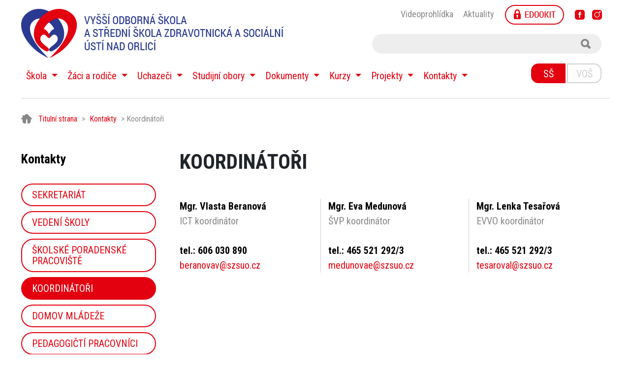

--- FILE ---
content_type: text/html; charset=utf-8
request_url: https://szsuo.cz/kontakty-hlavni/koordinatori
body_size: 7074
content:

<!DOCTYPE html>
<html xmlns="http://www.w3.org/1999/xhtml"
      xmlns:jdoc="http://www.w3.org/2001/XMLSchema"
      xml:lang="cs-cz"
      lang="cs-cz"
      dir="ltr">
<head>
	<base href="https://szsuo.cz/kontakty-hlavni/koordinatori" />
	<meta http-equiv="content-type" content="text/html; charset=utf-8" />
	<meta name="keywords" content="Škola, zdravotnická, sociální, střední, Ústí nad Orlicí, szsuo, skola" />
	<meta name="author" content="Střední škola zdravotnická a sociální, Ústí nad Orlicí" />
	<meta name="description" content="Střední škola zdravotnická a sociální, Ústí nad Orlicí. Obor zdravotnický asistent a obor sociální činnost" />
	<meta name="generator" content="OG Soft s.r.o." />
	<title>Vyšší odborná škola a střední škola zdravotnická a sociální Ústí nad Orlicí - Koordinátoři</title>
	<link href="/templates/favourite/favicon.ico" rel="shortcut icon" type="image/vnd.microsoft.icon" />
	<link href="/media/system/css/modal.css?15ef3b19d3e6185761e0b7a066079e15" rel="stylesheet" type="text/css" />
	<link href="/media/com_attachments/css/attachments_hide.css" rel="stylesheet" type="text/css" />
	<link href="/media/com_attachments/css/attachments_list.css" rel="stylesheet" type="text/css" />
	<link href="/media/plg_system_jcemediabox/css/jcemediabox.min.css?2c837ab2c7cadbdc35b5bd7115e9eff1" rel="stylesheet" type="text/css" />

	<meta name="viewport" content="width=device-width, initial-scale=1, maximum-scale=1">
    <meta name="robots" content="index, follow">
    <meta name="author" content="Vyšší odborná škola a střední škola zdravotnická a sociální Ústí nad Orlicí" />
    <meta charset="utf-8">
    <link rel="preconnect" href="https://fonts.gstatic.com">
    <link href="https://fonts.googleapis.com/css2?family=Roboto+Condensed:ital,wght@0,400;0,700;1,400&display=swap" rel="stylesheet">
    <link href="/templates/favourite/assets/css/bootstrap.min.css" rel="stylesheet">
    <link href="/templates/favourite/assets/css/styles.css?v=2.01" rel="stylesheet">
    <link href="/templates/favourite/assets/css/ekko-lightbox.css" rel="stylesheet">   
	</style>


	<script type="text/javascript">  (function(i,s,o,g,r,a,m){i['GoogleAnalyticsObject']=r;i[r]=i[r]||function(){
  (i[r].q=i[r].q||[]).push(arguments)},i[r].l=1*new Date();a=s.createElement(o),
  m=s.getElementsByTagName(o)[0];a.async=1;a.src=g;m.parentNode.insertBefore(a,m)
  })(window,document,'script','//www.google-analytics.com/analytics.js','ga');

  ga('create', 'UA-61704522-1', 'auto');
  ga('send', 'pageview');

</script>    <script async src="https://cse.google.com/cse.js?cx=5edfbde41ecb139e3"></script>
</head>

<body class="ss">

<nav id="mobile-menu" class="navbar navbar-expand-lg navbar-light">
    <div class="navbar-content">
        <a class="navbar-brand" href="/"><img src="/templates/favourite/images/logo.png" alt="" /></a>
        <button class="navbar-toggler" type="button" data-toggle="collapse" data-target="#navbarSupportedContent" aria-controls="navbarSupportedContent" aria-expanded="false" aria-label="Toggle navigation">
            <span class="navbar-toggler-icon"></span>
        </button>
    </div>
    <div class="collapse navbar-collapse" id="navbarSupportedContent">
        <div class="switch">
            <a href="/" class=" switch-ss selected">SŠ</a>
            <a href="/vos-homepage/" class=" switch-vos ">VOŠ</a>
        </div>
        <div class="moduletable" >
<nav class="navbar navbar-expand-lg navbar-light">
    <ul class="navbar-nav mr-auto">



<li class="nav-item dropdown">
                <a class="nav-link dropdown-toggle" href="#" id="menu105" role="button" data-toggle="dropdown" aria-haspopup="true" aria-expanded="false">
                Škola
            </a>
            <div class="dropdown-menu" aria-labelledby="menu105"><a class="dropdown-item" href="/skola/aktuality" >&#9679;<span>Aktuality</span></a><a class="dropdown-item" href="/skola/kontakty" >&#9679;<span>Kontakty</span></a><a class="dropdown-item" href="http://www.szsuo.cz/images/dokumenty/udaje_o_skole.pdf" >&#9679;<span>Údaje školy</span></a><a class="dropdown-item" href="/skola/videogalerie" >&#9679;<span>Videogalerie</span></a><a class="dropdown-item" href="/skola/fotogalerie" >&#9679;<span>Fotogalerie</span></a><a class="dropdown-item" href="https://www.google.cz/maps/place/Vy%C5%A1%C5%A1%C3%AD+odborn%C3%A1+%C5%A1kola+a+st%C5%99edn%C3%AD+%C5%A1kola+zdravotnick%C3%A1+a+soci%C3%A1ln%C3%AD+%C3%9Ast%C3%AD+nad+Orlic%C3%AD/@49.9727295,16.3985848,3a,75y,152.35h,86.53t/data=!3m8!1e1!3m6!1sAF1QipPqCi5JL3o2baj1TJOlf6CikRjSFey_bfgeAgd7!2e10!3e2!6shttps:%2F%2Flh5.googleusercontent.com%2Fp%2FAF1QipPqCi5JL3o2baj1TJOlf6CikRjSFey_bfgeAgd7%3Dw203-h100-k-no-pi0-ya0-ro0-fo100!7i13312!8i6656!4m5!3m4!1s0x470defcb0bb9680b:0x235a748a624c9d9b!8m2!3d49.9727342!4d16.3987302" target="_blank" >&#9679;<span>Virtuální prohlídka</span></a><a class="dropdown-item" href="/skola/akce-skoly" >&#9679;<span>Přehled akcí</span></a><a class="dropdown-item" href="/skola/reference-a-pochvaly" >&#9679;<span>Reference a pochvaly</span></a><a class="dropdown-item" href="/skola/historie-skoly" >&#9679;<span>Historie školy</span></a><a class="dropdown-item" href="/skola/odborna-konference" >&#9679;<span>Odborná konference</span></a><a class="dropdown-item" href="/skola/poradni-organy-skoly/skolska-rada" >&#9679;<span>Poradní orgány školy</span></a></div></li><div class="dropdown-menu" aria-labelledby="menu532"></div></li><li class="nav-item dropdown">
                <a class="nav-link dropdown-toggle" href="#" id="menu106" role="button" data-toggle="dropdown" aria-haspopup="true" aria-expanded="false">
                Žáci a rodiče
            </a>
            <div class="dropdown-menu" aria-labelledby="menu106"><a class="dropdown-item" href="https://szsuo.edookit.net" target="_blank" >&#9679;<span>Edookit</span></a><a class="dropdown-item" href="/zaci-a-rodice/rozvrh-hodin/zmeny" >&#9679;<span>Rozvrhy hodin</span></a><a class="dropdown-item" href="/zaci-a-rodice/distancni-vyuka" >&#9679;<span>Distanční výuka</span></a><a class="dropdown-item" href="/zaci-a-rodice/informace-pro-1-rocniky/obecne-informace" >&#9679;<span>Pro 1. ročníky</span></a><a class="dropdown-item" href="/zaci-a-rodice/maturitni-zkouska/jarni-obdobi" >&#9679;<span>Maturitní zkouška</span></a><a class="dropdown-item" href="/zaci-a-rodice/maturitni-zkouska-2" >&#9679;<span>Závěrečná zkouška Ošetřovatel</span></a><a class="dropdown-item" href="/zaci-a-rodice/zadosti-ke-stazeni" >&#9679;<span>Žádosti ke stažení</span></a><a class="dropdown-item" href="/zaci-a-rodice/konzultacni-hodiny" >&#9679;<span>Konzultační hodiny</span></a><a class="dropdown-item" href="/zaci-a-rodice/skolni-jidelna/obecne-informace" >&#9679;<span>Školní jídelna</span></a><a class="dropdown-item" href="/zaci-a-rodice/domov-mladeze/informace-o-dm" >&#9679;<span>Domov mládeže</span></a><a class="dropdown-item" href="/zaci-a-rodice/vychovne-poradenstvi-ss" >&#9679;<span>Výchovné poradenství</span></a><a class="dropdown-item" href="/zaci-a-rodice/karierni-poradenstvi-zaci" >&#9679;<span>Kariérní poradenství</span></a><a class="dropdown-item" href="/zaci-a-rodice/skolni-psycholog-ss" >&#9679;<span>Školní psycholog</span></a><a class="dropdown-item" href="/zaci-a-rodice/prevence-rizikoveho-chovani" >&#9679;<span>Prevence rizikového chování</span></a><a class="dropdown-item" href="/zaci-a-rodice/schranka-duvery" >&#9679;<span>Schránka důvěry</span></a><a class="dropdown-item" href="/zaci-a-rodice/kalendar" >&#9679;<span>Kalendář</span></a></div></li><li class="nav-item dropdown">
                <a class="nav-link dropdown-toggle" href="#" id="menu107" role="button" data-toggle="dropdown" aria-haspopup="true" aria-expanded="false">
                Uchazeči
            </a>
            <div class="dropdown-menu" aria-labelledby="menu107"><a class="dropdown-item" href="/uchazeci/prijimaci-rizeni-ss" >&#9679;<span>Přijímací řízení</span></a><a class="dropdown-item" href="http://www.szsuo.cz/images/dokumenty/udaje_o_skole.pdf" >&#9679;<span>Údaje školy</span></a><a class="dropdown-item" href="http://www.szsuo.cz/images/dokumenty/kontaktni_udaje.pdf" >&#9679;<span>Kontaktní údaje</span></a><a class="dropdown-item" href="/studijni-obory/prakticka-sestra" >&#9679;<span>Studijní obory</span></a><a class="dropdown-item" href="/dokumenty/ucebni-plany-ss-dok/prakticka-sestra" >&#9679;<span>Učební plány</span></a><a class="dropdown-item" href="/uchazeci/videogalerie" >&#9679;<span>Videogalerie</span></a><a class="dropdown-item" href="/uchazeci/fotogalerie" >&#9679;<span>Fotogalerie</span></a><a class="dropdown-item" href="https://www.google.cz/maps/place/Vy%C5%A1%C5%A1%C3%AD+odborn%C3%A1+%C5%A1kola+a+st%C5%99edn%C3%AD+%C5%A1kola+zdravotnick%C3%A1+a+soci%C3%A1ln%C3%AD+%C3%9Ast%C3%AD+nad+Orlic%C3%AD/@49.9727295,16.3985848,3a,75y,152.35h,86.53t/data=!3m8!1e1!3m6!1sAF1QipPqCi5JL3o2baj1TJOlf6CikRjSFey_bfgeAgd7!2e10!3e2!6shttps:%2F%2Flh5.googleusercontent.com%2Fp%2FAF1QipPqCi5JL3o2baj1TJOlf6CikRjSFey_bfgeAgd7%3Dw203-h100-k-no-pi0-ya0-ro0-fo100!7i13312!8i6656!4m5!3m4!1s0x470defcb0bb9680b:0x235a748a624c9d9b!8m2!3d49.9727342!4d16.3987302" target="_blank" >&#9679;<span>Virtuální prohlídka</span></a><a class="dropdown-item" href="/uchazeci/ze-zivota-szs" >&#9679;<span>Stručně o škole</span></a><a class="dropdown-item" href="/uchazeci/dny-otevrenych-dveri" >&#9679;<span>Dny otevřených dveří</span></a><a class="dropdown-item" href="/uchazeci/domov-mladeze/informace-o-dm" >&#9679;<span>Domov mládeže</span></a><a class="dropdown-item" href="/uchazeci/stipendium2" >&#9679;<span>Stipendium</span></a></div></li><li class="nav-item dropdown">
                <a class="nav-link dropdown-toggle" href="#" id="menu519" role="button" data-toggle="dropdown" aria-haspopup="true" aria-expanded="false">
                Studijní obory
            </a>
            <div class="dropdown-menu" aria-labelledby="menu519"><a class="dropdown-item" href="/studijni-obory/prakticka-sestra" >&#9679;<span>Praktická sestra</span></a><a class="dropdown-item" href="/studijni-obory/socialni-cinnost" >&#9679;<span>Sociální činnost</span></a><a class="dropdown-item" href="/studijni-obory/osetrovatel" >&#9679;<span>Ošetřovatel</span></a><a class="dropdown-item" href="/studijni-obory/vos" >&#9679;<span>Diplomovaná všeobecná sestra</span></a></div></li><li class="nav-item dropdown">
                <a class="nav-link dropdown-toggle" href="#" id="menu109" role="button" data-toggle="dropdown" aria-haspopup="true" aria-expanded="false">
                Dokumenty
            </a>
            <div class="dropdown-menu" aria-labelledby="menu109"><a class="dropdown-item" href="/dokumenty/skolni-rad-ss" >&#9679;<span>Školní řád</span></a><a class="dropdown-item" href="/dokumenty/skolni-vzdelavaci-program-2" >&#9679;<span>Školní vzdělávací program</span></a><a class="dropdown-item" href="/dokumenty/ucebni-plany-ss-dok/prakticka-sestra" >&#9679;<span>Učební plány</span></a><a class="dropdown-item" href="/dokumenty/vyrocni-zprava" >&#9679;<span>Výroční zpráva</span></a><a class="dropdown-item" href="/images/dokumenty/pravidla_internet.pdf" onclick="window.open(this.href,'targetWindow','toolbar=no,location=no,status=no,menubar=no,scrollbars=yes,resizable=yes,');return false;" >&#9679;<span>Bezpečný internet</span></a><a class="dropdown-item" href="/dokumenty/organizace-skolniho-roku-ss" >&#9679;<span>Organizace šk. roku</span></a><a class="dropdown-item" href="/dokumenty/organizacni-struktura" >&#9679;<span>Organizační struktura</span></a><a class="dropdown-item" href="/dokumenty/dokumenty-2" >&#9679;<span>GDPR</span></a><a class="dropdown-item" href="/dokumenty/whistleblowing" >&#9679;<span>WHISTLEBLOWING</span></a><a class="dropdown-item" href="/dokumenty/sazebnik-uhrad" >&#9679;<span>Sazebník úhrad</span></a><a class="dropdown-item" href="/dokumenty/svp-a-ict" >&#9679;<span>ICT plán</span></a><a class="dropdown-item" href="/dokumenty/2016-01-11-12-53-42" >&#9679;<span>Veřejné zakázky</span></a><a class="dropdown-item" href="/dokumenty/stipendium" >&#9679;<span>Stipendium</span></a><a class="dropdown-item" href="/dokumenty/zadosti-ke-stazeni-ss" >&#9679;<span>Žádosti ke stažení</span></a><a class="dropdown-item" href="/dokumenty/europass" >&#9679;<span>Europass</span></a><a class="dropdown-item" href="http://www.szsuo.cz/images/dokumenty/udaje_o_skole.pdf" >&#9679;<span>Údaje školy</span></a></div></li><li class="nav-item dropdown">
                <a class="nav-link dropdown-toggle" href="#" id="menu521" role="button" data-toggle="dropdown" aria-haspopup="true" aria-expanded="false">
                Kurzy
            </a>
            <div class="dropdown-menu" aria-labelledby="menu521"><a class="dropdown-item" href="/kurzy/sportovni-masaz/sportovni-masaz-informace" >&#9679;<span>Sportovní masér/masérka</span></a><a class="dropdown-item" href="/kurzy/pracovnik-v-socialnich-sluzbach/pracovnik-v-s-s-informace" >&#9679;<span>Pracovník v sociálních službách</span></a><a class="dropdown-item" href="/kurzy/sanitar/sanitar-informace" >&#9679;<span>Sanitář</span></a></div></li><li class="nav-item dropdown">
                <a class="nav-link dropdown-toggle" href="#" id="menu108" role="button" data-toggle="dropdown" aria-haspopup="true" aria-expanded="false">
                Projekty
            </a>
            <div class="dropdown-menu" aria-labelledby="menu108"><a class="dropdown-item" href="/projekty/etwinning" >&#9679;<span>eTwinning</span></a><a class="dropdown-item" href="/projekty/erasmus" >&#9679;<span>Erasmus+</span></a><a class="dropdown-item" href="/images/dokumenty/projekty/usmev/zdravy_usmev.pdf" target="_blank" >&#9679;<span>Zdravý úsměv</span></a><a class="dropdown-item" href="/projekty/podpora-mestem" >&#9679;<span>Podpora městem</span></a><a class="dropdown-item" href="/projekty/podpora-mestem-2" >&#9679;<span>Projekt I-KAP II</span></a><a class="dropdown-item" href="/projekty/sablony-2022-2024" >&#9679;<span>Šablony 2022 - 2024</span></a><a class="dropdown-item" href="/projekty/sablony-2022-2025" >&#9679;<span>Šablony 2025</span></a><a class="dropdown-item" href="/projekty/dofe" >&#9679;<span>DOFE</span></a><a class="dropdown-item" href="/projekty/narodni-plan-obnovy" >&#9679;<span>Národní plán obnovy</span></a><a class="dropdown-item" href="https://www.szsuo.cz/images/dokumenty/zacinajici_ucitel.pdf" >&#9679;<span>Začínající učitel</span></a><a class="dropdown-item" href="/projekty/bezplatne-stravovani" >&#9679;<span>Bezplatné stravování</span></a></div></li><li class="nav-item dropdown">
                <a class="nav-link dropdown-toggle" href="#" id="menu154" role="button" data-toggle="dropdown" aria-haspopup="true" aria-expanded="false">
                Kontakty
            </a>
            <div class="dropdown-menu" aria-labelledby="menu154"><a class="dropdown-item" href="/kontakty-hlavni/sekretariat" >&#9679;<span>Sekretariát</span></a><a class="dropdown-item" href="/kontakty-hlavni/kontakty-2" >&#9679;<span>Vedení školy</span></a><a class="dropdown-item" href="/kontakty-hlavni/vychovny-poradce-metodik-prevence" >&#9679;<span>Školské poradenské pracoviště</span></a><a class="dropdown-item" href="/kontakty-hlavni/koordinatori" >&#9679;<span>Koordinátoři</span></a><a class="dropdown-item" href="/kontakty-hlavni/domov-mladeze" >&#9679;<span>Domov mládeže</span></a><a class="dropdown-item" href="/kontakty-hlavni/pedagogicti-pracovnici" >&#9679;<span>Pedagogičtí pracovníci</span></a><a class="dropdown-item" href="/zaci-a-rodice/konzultacni-hodiny" >&#9679;<span>Konzultační hodiny</span></a><a class="dropdown-item" href="/kontakty-hlavni/nepedagogicti-pracovnici" >&#9679;<span>Nepedagogičtí pracovníci</span></a></div></li>
    </ul>
</nav></div>
    </div>
</nav>


<header>
    <div class="container">
        <div class="row">
            <div class="col-md-6" id="logo">
                <a href="/" >
                    <img src="/templates/favourite/images/logo.png" alt="Vyšší odborná škola a střední škola zdravotnická a sociální Ústí nad Orlicí">
                </a>
            </div>
            <div class="col-md-6" id="top-menu">
                <div class="roww">
                    <nav class="hlavicka">
                        <a href="https://youtu.be/vEF2brDlIDc"  target="_blank"   >Videoprohlídka</a><a href="/kontakty"   >Aktuality</a>                        <a href="https://szsuo.edookit.net" target="_blank" class="header-edokit"><img src="/templates/favourite/images/edokit.png" alt="Edokit" /></a>
                        <a href="https://www.facebook.com/sszsuo/" target="_blank" class="header-social"><svg version="1.1" id="Layer_1" xmlns="http://www.w3.org/2000/svg" xmlns:xlink="http://www.w3.org/1999/xlink" x="0px" y="0px" viewBox="0 0 504 504" style="enable-background:new 0 0 504 504;" xml:space="preserve"><g><g><path d="M377.6,0H126C56.8,0,0,56.8,0,126.4V378c0,69.2,56.8,126,126,126h251.6c69.6,0,126.4-56.8,126.4-126.4V126.4C504,56.8,447.2,0,377.6,0z M319.6,252H272v156h-60V252h-32v-64h28v-27.2c0-25.6,12.8-66,66.8-66H324V148h-34.8c-5.6,0-13.2,3.6-13.2,16v24h49.2L319.6,252z"/></g></g></svg></a>
                        <a href="https://www.instagram.com/vosasszs/"  target="_blank" class="header-social"><svg viewBox="0 0 512.00096 512.00096" xmlns="http://www.w3.org/2000/svg"><path d="m373.40625 0h-234.8125c-76.421875 0-138.59375 62.171875-138.59375 138.59375v234.816406c0 76.417969 62.171875 138.589844 138.59375 138.589844h234.816406c76.417969 0 138.589844-62.171875 138.589844-138.589844v-234.816406c0-76.421875-62.171875-138.59375-138.59375-138.59375zm-117.40625 395.996094c-77.195312 0-139.996094-62.800782-139.996094-139.996094s62.800782-139.996094 139.996094-139.996094 139.996094 62.800782 139.996094 139.996094-62.800782 139.996094-139.996094 139.996094zm143.34375-246.976563c-22.8125 0-41.367188-18.554687-41.367188-41.367187s18.554688-41.371094 41.367188-41.371094 41.371094 18.558594 41.371094 41.371094-18.558594 41.367187-41.371094 41.367187zm0 0"/><path d="m256 146.019531c-60.640625 0-109.980469 49.335938-109.980469 109.980469 0 60.640625 49.339844 109.980469 109.980469 109.980469 60.644531 0 109.980469-49.339844 109.980469-109.980469 0-60.644531-49.335938-109.980469-109.980469-109.980469zm0 0"/><path d="m399.34375 96.300781c-6.257812 0-11.351562 5.09375-11.351562 11.351563 0 6.257812 5.09375 11.351562 11.351562 11.351562 6.261719 0 11.355469-5.089844 11.355469-11.351562 0-6.261719-5.09375-11.351563-11.355469-11.351563zm0 0"/></svg></a>
                    </nav>
                    <div class="roww">
                    </div>
                    <div id="search-container">
                        <div class="gcse-search"></div>
                    </div>
                </div>
            </div>
        </div>
    </div>
</header>


<div id="main-menu">
    <div class="container">
        <div class="row">
            <div class="col-md-10">
                <div class="moduletable" >
<nav class="navbar navbar-expand-lg navbar-light">
    <ul class="navbar-nav mr-auto">



<li class="nav-item dropdown">
                <a class="nav-link dropdown-toggle" href="#" id="menu105" role="button" data-toggle="dropdown" aria-haspopup="true" aria-expanded="false">
                Škola
            </a>
            <div class="dropdown-menu" aria-labelledby="menu105"><a class="dropdown-item" href="/skola/aktuality" >&#9679;<span>Aktuality</span></a><a class="dropdown-item" href="/skola/kontakty" >&#9679;<span>Kontakty</span></a><a class="dropdown-item" href="http://www.szsuo.cz/images/dokumenty/udaje_o_skole.pdf" >&#9679;<span>Údaje školy</span></a><a class="dropdown-item" href="/skola/videogalerie" >&#9679;<span>Videogalerie</span></a><a class="dropdown-item" href="/skola/fotogalerie" >&#9679;<span>Fotogalerie</span></a><a class="dropdown-item" href="https://www.google.cz/maps/place/Vy%C5%A1%C5%A1%C3%AD+odborn%C3%A1+%C5%A1kola+a+st%C5%99edn%C3%AD+%C5%A1kola+zdravotnick%C3%A1+a+soci%C3%A1ln%C3%AD+%C3%9Ast%C3%AD+nad+Orlic%C3%AD/@49.9727295,16.3985848,3a,75y,152.35h,86.53t/data=!3m8!1e1!3m6!1sAF1QipPqCi5JL3o2baj1TJOlf6CikRjSFey_bfgeAgd7!2e10!3e2!6shttps:%2F%2Flh5.googleusercontent.com%2Fp%2FAF1QipPqCi5JL3o2baj1TJOlf6CikRjSFey_bfgeAgd7%3Dw203-h100-k-no-pi0-ya0-ro0-fo100!7i13312!8i6656!4m5!3m4!1s0x470defcb0bb9680b:0x235a748a624c9d9b!8m2!3d49.9727342!4d16.3987302" target="_blank" >&#9679;<span>Virtuální prohlídka</span></a><a class="dropdown-item" href="/skola/akce-skoly" >&#9679;<span>Přehled akcí</span></a><a class="dropdown-item" href="/skola/reference-a-pochvaly" >&#9679;<span>Reference a pochvaly</span></a><a class="dropdown-item" href="/skola/historie-skoly" >&#9679;<span>Historie školy</span></a><a class="dropdown-item" href="/skola/odborna-konference" >&#9679;<span>Odborná konference</span></a><a class="dropdown-item" href="/skola/poradni-organy-skoly/skolska-rada" >&#9679;<span>Poradní orgány školy</span></a></div></li><div class="dropdown-menu" aria-labelledby="menu532"></div></li><li class="nav-item dropdown">
                <a class="nav-link dropdown-toggle" href="#" id="menu106" role="button" data-toggle="dropdown" aria-haspopup="true" aria-expanded="false">
                Žáci a rodiče
            </a>
            <div class="dropdown-menu" aria-labelledby="menu106"><a class="dropdown-item" href="https://szsuo.edookit.net" target="_blank" >&#9679;<span>Edookit</span></a><a class="dropdown-item" href="/zaci-a-rodice/rozvrh-hodin/zmeny" >&#9679;<span>Rozvrhy hodin</span></a><a class="dropdown-item" href="/zaci-a-rodice/distancni-vyuka" >&#9679;<span>Distanční výuka</span></a><a class="dropdown-item" href="/zaci-a-rodice/informace-pro-1-rocniky/obecne-informace" >&#9679;<span>Pro 1. ročníky</span></a><a class="dropdown-item" href="/zaci-a-rodice/maturitni-zkouska/jarni-obdobi" >&#9679;<span>Maturitní zkouška</span></a><a class="dropdown-item" href="/zaci-a-rodice/maturitni-zkouska-2" >&#9679;<span>Závěrečná zkouška Ošetřovatel</span></a><a class="dropdown-item" href="/zaci-a-rodice/zadosti-ke-stazeni" >&#9679;<span>Žádosti ke stažení</span></a><a class="dropdown-item" href="/zaci-a-rodice/konzultacni-hodiny" >&#9679;<span>Konzultační hodiny</span></a><a class="dropdown-item" href="/zaci-a-rodice/skolni-jidelna/obecne-informace" >&#9679;<span>Školní jídelna</span></a><a class="dropdown-item" href="/zaci-a-rodice/domov-mladeze/informace-o-dm" >&#9679;<span>Domov mládeže</span></a><a class="dropdown-item" href="/zaci-a-rodice/vychovne-poradenstvi-ss" >&#9679;<span>Výchovné poradenství</span></a><a class="dropdown-item" href="/zaci-a-rodice/karierni-poradenstvi-zaci" >&#9679;<span>Kariérní poradenství</span></a><a class="dropdown-item" href="/zaci-a-rodice/skolni-psycholog-ss" >&#9679;<span>Školní psycholog</span></a><a class="dropdown-item" href="/zaci-a-rodice/prevence-rizikoveho-chovani" >&#9679;<span>Prevence rizikového chování</span></a><a class="dropdown-item" href="/zaci-a-rodice/schranka-duvery" >&#9679;<span>Schránka důvěry</span></a><a class="dropdown-item" href="/zaci-a-rodice/kalendar" >&#9679;<span>Kalendář</span></a></div></li><li class="nav-item dropdown">
                <a class="nav-link dropdown-toggle" href="#" id="menu107" role="button" data-toggle="dropdown" aria-haspopup="true" aria-expanded="false">
                Uchazeči
            </a>
            <div class="dropdown-menu" aria-labelledby="menu107"><a class="dropdown-item" href="/uchazeci/prijimaci-rizeni-ss" >&#9679;<span>Přijímací řízení</span></a><a class="dropdown-item" href="http://www.szsuo.cz/images/dokumenty/udaje_o_skole.pdf" >&#9679;<span>Údaje školy</span></a><a class="dropdown-item" href="http://www.szsuo.cz/images/dokumenty/kontaktni_udaje.pdf" >&#9679;<span>Kontaktní údaje</span></a><a class="dropdown-item" href="/studijni-obory/prakticka-sestra" >&#9679;<span>Studijní obory</span></a><a class="dropdown-item" href="/dokumenty/ucebni-plany-ss-dok/prakticka-sestra" >&#9679;<span>Učební plány</span></a><a class="dropdown-item" href="/uchazeci/videogalerie" >&#9679;<span>Videogalerie</span></a><a class="dropdown-item" href="/uchazeci/fotogalerie" >&#9679;<span>Fotogalerie</span></a><a class="dropdown-item" href="https://www.google.cz/maps/place/Vy%C5%A1%C5%A1%C3%AD+odborn%C3%A1+%C5%A1kola+a+st%C5%99edn%C3%AD+%C5%A1kola+zdravotnick%C3%A1+a+soci%C3%A1ln%C3%AD+%C3%9Ast%C3%AD+nad+Orlic%C3%AD/@49.9727295,16.3985848,3a,75y,152.35h,86.53t/data=!3m8!1e1!3m6!1sAF1QipPqCi5JL3o2baj1TJOlf6CikRjSFey_bfgeAgd7!2e10!3e2!6shttps:%2F%2Flh5.googleusercontent.com%2Fp%2FAF1QipPqCi5JL3o2baj1TJOlf6CikRjSFey_bfgeAgd7%3Dw203-h100-k-no-pi0-ya0-ro0-fo100!7i13312!8i6656!4m5!3m4!1s0x470defcb0bb9680b:0x235a748a624c9d9b!8m2!3d49.9727342!4d16.3987302" target="_blank" >&#9679;<span>Virtuální prohlídka</span></a><a class="dropdown-item" href="/uchazeci/ze-zivota-szs" >&#9679;<span>Stručně o škole</span></a><a class="dropdown-item" href="/uchazeci/dny-otevrenych-dveri" >&#9679;<span>Dny otevřených dveří</span></a><a class="dropdown-item" href="/uchazeci/domov-mladeze/informace-o-dm" >&#9679;<span>Domov mládeže</span></a><a class="dropdown-item" href="/uchazeci/stipendium2" >&#9679;<span>Stipendium</span></a></div></li><li class="nav-item dropdown">
                <a class="nav-link dropdown-toggle" href="#" id="menu519" role="button" data-toggle="dropdown" aria-haspopup="true" aria-expanded="false">
                Studijní obory
            </a>
            <div class="dropdown-menu" aria-labelledby="menu519"><a class="dropdown-item" href="/studijni-obory/prakticka-sestra" >&#9679;<span>Praktická sestra</span></a><a class="dropdown-item" href="/studijni-obory/socialni-cinnost" >&#9679;<span>Sociální činnost</span></a><a class="dropdown-item" href="/studijni-obory/osetrovatel" >&#9679;<span>Ošetřovatel</span></a><a class="dropdown-item" href="/studijni-obory/vos" >&#9679;<span>Diplomovaná všeobecná sestra</span></a></div></li><li class="nav-item dropdown">
                <a class="nav-link dropdown-toggle" href="#" id="menu109" role="button" data-toggle="dropdown" aria-haspopup="true" aria-expanded="false">
                Dokumenty
            </a>
            <div class="dropdown-menu" aria-labelledby="menu109"><a class="dropdown-item" href="/dokumenty/skolni-rad-ss" >&#9679;<span>Školní řád</span></a><a class="dropdown-item" href="/dokumenty/skolni-vzdelavaci-program-2" >&#9679;<span>Školní vzdělávací program</span></a><a class="dropdown-item" href="/dokumenty/ucebni-plany-ss-dok/prakticka-sestra" >&#9679;<span>Učební plány</span></a><a class="dropdown-item" href="/dokumenty/vyrocni-zprava" >&#9679;<span>Výroční zpráva</span></a><a class="dropdown-item" href="/images/dokumenty/pravidla_internet.pdf" onclick="window.open(this.href,'targetWindow','toolbar=no,location=no,status=no,menubar=no,scrollbars=yes,resizable=yes,');return false;" >&#9679;<span>Bezpečný internet</span></a><a class="dropdown-item" href="/dokumenty/organizace-skolniho-roku-ss" >&#9679;<span>Organizace šk. roku</span></a><a class="dropdown-item" href="/dokumenty/organizacni-struktura" >&#9679;<span>Organizační struktura</span></a><a class="dropdown-item" href="/dokumenty/dokumenty-2" >&#9679;<span>GDPR</span></a><a class="dropdown-item" href="/dokumenty/whistleblowing" >&#9679;<span>WHISTLEBLOWING</span></a><a class="dropdown-item" href="/dokumenty/sazebnik-uhrad" >&#9679;<span>Sazebník úhrad</span></a><a class="dropdown-item" href="/dokumenty/svp-a-ict" >&#9679;<span>ICT plán</span></a><a class="dropdown-item" href="/dokumenty/2016-01-11-12-53-42" >&#9679;<span>Veřejné zakázky</span></a><a class="dropdown-item" href="/dokumenty/stipendium" >&#9679;<span>Stipendium</span></a><a class="dropdown-item" href="/dokumenty/zadosti-ke-stazeni-ss" >&#9679;<span>Žádosti ke stažení</span></a><a class="dropdown-item" href="/dokumenty/europass" >&#9679;<span>Europass</span></a><a class="dropdown-item" href="http://www.szsuo.cz/images/dokumenty/udaje_o_skole.pdf" >&#9679;<span>Údaje školy</span></a></div></li><li class="nav-item dropdown">
                <a class="nav-link dropdown-toggle" href="#" id="menu521" role="button" data-toggle="dropdown" aria-haspopup="true" aria-expanded="false">
                Kurzy
            </a>
            <div class="dropdown-menu" aria-labelledby="menu521"><a class="dropdown-item" href="/kurzy/sportovni-masaz/sportovni-masaz-informace" >&#9679;<span>Sportovní masér/masérka</span></a><a class="dropdown-item" href="/kurzy/pracovnik-v-socialnich-sluzbach/pracovnik-v-s-s-informace" >&#9679;<span>Pracovník v sociálních službách</span></a><a class="dropdown-item" href="/kurzy/sanitar/sanitar-informace" >&#9679;<span>Sanitář</span></a></div></li><li class="nav-item dropdown">
                <a class="nav-link dropdown-toggle" href="#" id="menu108" role="button" data-toggle="dropdown" aria-haspopup="true" aria-expanded="false">
                Projekty
            </a>
            <div class="dropdown-menu" aria-labelledby="menu108"><a class="dropdown-item" href="/projekty/etwinning" >&#9679;<span>eTwinning</span></a><a class="dropdown-item" href="/projekty/erasmus" >&#9679;<span>Erasmus+</span></a><a class="dropdown-item" href="/images/dokumenty/projekty/usmev/zdravy_usmev.pdf" target="_blank" >&#9679;<span>Zdravý úsměv</span></a><a class="dropdown-item" href="/projekty/podpora-mestem" >&#9679;<span>Podpora městem</span></a><a class="dropdown-item" href="/projekty/podpora-mestem-2" >&#9679;<span>Projekt I-KAP II</span></a><a class="dropdown-item" href="/projekty/sablony-2022-2024" >&#9679;<span>Šablony 2022 - 2024</span></a><a class="dropdown-item" href="/projekty/sablony-2022-2025" >&#9679;<span>Šablony 2025</span></a><a class="dropdown-item" href="/projekty/dofe" >&#9679;<span>DOFE</span></a><a class="dropdown-item" href="/projekty/narodni-plan-obnovy" >&#9679;<span>Národní plán obnovy</span></a><a class="dropdown-item" href="https://www.szsuo.cz/images/dokumenty/zacinajici_ucitel.pdf" >&#9679;<span>Začínající učitel</span></a><a class="dropdown-item" href="/projekty/bezplatne-stravovani" >&#9679;<span>Bezplatné stravování</span></a></div></li><li class="nav-item dropdown">
                <a class="nav-link dropdown-toggle" href="#" id="menu154" role="button" data-toggle="dropdown" aria-haspopup="true" aria-expanded="false">
                Kontakty
            </a>
            <div class="dropdown-menu" aria-labelledby="menu154"><a class="dropdown-item" href="/kontakty-hlavni/sekretariat" >&#9679;<span>Sekretariát</span></a><a class="dropdown-item" href="/kontakty-hlavni/kontakty-2" >&#9679;<span>Vedení školy</span></a><a class="dropdown-item" href="/kontakty-hlavni/vychovny-poradce-metodik-prevence" >&#9679;<span>Školské poradenské pracoviště</span></a><a class="dropdown-item" href="/kontakty-hlavni/koordinatori" >&#9679;<span>Koordinátoři</span></a><a class="dropdown-item" href="/kontakty-hlavni/domov-mladeze" >&#9679;<span>Domov mládeže</span></a><a class="dropdown-item" href="/kontakty-hlavni/pedagogicti-pracovnici" >&#9679;<span>Pedagogičtí pracovníci</span></a><a class="dropdown-item" href="/zaci-a-rodice/konzultacni-hodiny" >&#9679;<span>Konzultační hodiny</span></a><a class="dropdown-item" href="/kontakty-hlavni/nepedagogicti-pracovnici" >&#9679;<span>Nepedagogičtí pracovníci</span></a></div></li>
    </ul>
</nav></div>
            </div>
            <div class="col-md-2 switch">
                <a href="/" class=" switch-ss selected">SŠ</a>
                <a href="/vos-homepage/" class=" switch-vos ">VOŠ</a>
            </div>
        </div>
    </div>
</div>



      

        


    <div id="content">
        <div class="container ">
            
            
            <div id="breadcrump"><a href="/">Titulní strana</a> > <a href="/kontakty-hlavni/sekretariat">Kontakty</a> > Koordinátoři            </div>


            
                    <div id="left-content">
                        <strong>Kontakty</strong>
                        <nav>
                            <a data-parent="154" href="/kontakty-hlavni/sekretariat"    class=" button ">Sekretariát</a><a data-parent="154" href="/kontakty-hlavni/kontakty-2"    class=" button ">Vedení školy</a><a data-parent="154" href="/kontakty-hlavni/vychovny-poradce-metodik-prevence"    class=" button ">Školské poradenské pracoviště</a><a data-parent="154" href="/kontakty-hlavni/koordinatori"    class="selected button ">Koordinátoři</a><a data-parent="154" href="/kontakty-hlavni/domov-mladeze"    class=" button ">Domov mládeže</a><a data-parent="154" href="/kontakty-hlavni/pedagogicti-pracovnici"    class=" button ">Pedagogičtí pracovníci</a><a data-parent="154" href="/zaci-a-rodice/konzultacni-hodiny"    class=" button ">Konzultační hodiny</a><a data-parent="154" href="/kontakty-hlavni/nepedagogicti-pracovnici"    class=" button ">Nepedagogičtí pracovníci</a>                        </nav>
                    </div>

                    <div id="right-content">

                                                        <div id="system-message-container">
	</div>

                                <link rel="stylesheet" href="/plugins/content/custompagenavigation/style/style.css" type="text/css" media="all" />
            
            

<div class="item-page" itemscope itemtype="http://schema.org/Article">

	<meta itemprop="inLanguage" content="cs-CZ" />

	
	
	
	<div class="page-header">

		<h1 itemprop="name">

			
				
					Koordinátoři
				
			
		</h1>

		
		
		
	</div>

	
	
		
	


	


	


	
	


	
	
	
	
	
	
	
	<div itemprop="articleBody">

		<div id="kontakt-list"><div class="row"><div class="col-md-4 col-sm-6 col-12 kontakt-item">
Mgr. Vlasta Beranová<br /><span>
ICT koordinátor</span><br /><br />
tel.: 606 030 890<br />
<td><span id="cloak87e0b670f194ed6ba3889b77d4260a10">Tato e-mailová adresa je chráněna před spamboty. Pro její zobrazení musíte mít povolen Javascript.</span><script type='text/javascript'>
				document.getElementById('cloak87e0b670f194ed6ba3889b77d4260a10').innerHTML = '';
				var prefix = '&#109;a' + 'i&#108;' + '&#116;o';
				var path = 'hr' + 'ef' + '=';
				var addy87e0b670f194ed6ba3889b77d4260a10 = 'b&#101;r&#97;n&#111;v&#97;v' + '&#64;';
				addy87e0b670f194ed6ba3889b77d4260a10 = addy87e0b670f194ed6ba3889b77d4260a10 + 'szs&#117;&#111;' + '&#46;' + 'cz';
				var addy_text87e0b670f194ed6ba3889b77d4260a10 = 'b&#101;r&#97;n&#111;v&#97;v' + '&#64;' + 'szs&#117;&#111;' + '&#46;' + 'cz';document.getElementById('cloak87e0b670f194ed6ba3889b77d4260a10').innerHTML += '<a ' + path + '\'' + prefix + ':' + addy87e0b670f194ed6ba3889b77d4260a10 + '\'>'+addy_text87e0b670f194ed6ba3889b77d4260a10+'<\/a>';
		</script></div><div class="col-md-4 col-sm-6 col-12 kontakt-item">
Mgr. Eva Medunová<br /><span>
ŠVP koordinátor</span><br /><br />
tel.: 465 521 292/3<br />
<td><span id="cloak1cdab3730a5176ba9de4be79cc25725e">Tato e-mailová adresa je chráněna před spamboty. Pro její zobrazení musíte mít povolen Javascript.</span><script type='text/javascript'>
				document.getElementById('cloak1cdab3730a5176ba9de4be79cc25725e').innerHTML = '';
				var prefix = '&#109;a' + 'i&#108;' + '&#116;o';
				var path = 'hr' + 'ef' + '=';
				var addy1cdab3730a5176ba9de4be79cc25725e = 'm&#101;d&#117;n&#111;v&#97;&#101;' + '&#64;';
				addy1cdab3730a5176ba9de4be79cc25725e = addy1cdab3730a5176ba9de4be79cc25725e + 'szs&#117;&#111;' + '&#46;' + 'cz';
				var addy_text1cdab3730a5176ba9de4be79cc25725e = 'm&#101;d&#117;n&#111;v&#97;&#101;' + '&#64;' + 'szs&#117;&#111;' + '&#46;' + 'cz';document.getElementById('cloak1cdab3730a5176ba9de4be79cc25725e').innerHTML += '<a ' + path + '\'' + prefix + ':' + addy1cdab3730a5176ba9de4be79cc25725e + '\'>'+addy_text1cdab3730a5176ba9de4be79cc25725e+'<\/a>';
		</script></div><div class="col-md-4 col-sm-6 col-12 kontakt-item">
Mgr. Lenka Tesařová<br /><span>
EVVO koordinátor</span><br /><br />
tel.: 465 521 292/3<br />
<td><span id="cloak28686647e0b45eb100e118f6f497b77d">Tato e-mailová adresa je chráněna před spamboty. Pro její zobrazení musíte mít povolen Javascript.</span><script type='text/javascript'>
				document.getElementById('cloak28686647e0b45eb100e118f6f497b77d').innerHTML = '';
				var prefix = '&#109;a' + 'i&#108;' + '&#116;o';
				var path = 'hr' + 'ef' + '=';
				var addy28686647e0b45eb100e118f6f497b77d = 't&#101;s&#97;r&#111;v&#97;l' + '&#64;';
				addy28686647e0b45eb100e118f6f497b77d = addy28686647e0b45eb100e118f6f497b77d + 'szs&#117;&#111;' + '&#46;' + 'cz';
				var addy_text28686647e0b45eb100e118f6f497b77d = 't&#101;s&#97;r&#111;v&#97;l' + '&#64;' + 'szs&#117;&#111;' + '&#46;' + 'cz';document.getElementById('cloak28686647e0b45eb100e118f6f497b77d').innerHTML += '<a ' + path + '\'' + prefix + ':' + addy28686647e0b45eb100e118f6f497b77d + '\'>'+addy_text28686647e0b45eb100e118f6f497b77d+'<\/a>';
		</script></div></div></div>


	</div>



	


	
	
	
	
	
	 </div>
  
  
  
     


                                                            
                        


                            
                    </div>
                <br class="clear"/>

                

                </div>
            </div>


	    

</div>



<footer>
    <div class="container ">
        <div class="row">
            <div class="col-lg-6 col-md-12 col-sm-12 col-12">
                <strong>Kontakty</strong>
                <div class="moduletable" >

<div class="custom"  >
	<p>Vyšší odborná škola a střední škola zdravotnická a sociální Ústí nad Orlicí<br /> Smetanova 838, Ústí nad Orlicí 562 01 Česká republika</p>
<p><br /> Telefon: +420 465 521 292<br /> Email: <span id="cloak6d49fe86c0eb2d3b53f802bb0adca09b">Tato e-mailová adresa je chráněna před spamboty. Pro její zobrazení musíte mít povolen Javascript.</span><script type='text/javascript'>
				document.getElementById('cloak6d49fe86c0eb2d3b53f802bb0adca09b').innerHTML = '';
				var prefix = '&#109;a' + 'i&#108;' + '&#116;o';
				var path = 'hr' + 'ef' + '=';
				var addy6d49fe86c0eb2d3b53f802bb0adca09b = 'szs&#117;&#111;' + '&#64;';
				addy6d49fe86c0eb2d3b53f802bb0adca09b = addy6d49fe86c0eb2d3b53f802bb0adca09b + 'szs&#117;&#111;' + '&#46;' + 'cz';
				var addy_text6d49fe86c0eb2d3b53f802bb0adca09b = 'szs&#117;&#111;' + '&#64;' + 'szs&#117;&#111;' + '&#46;' + 'cz';document.getElementById('cloak6d49fe86c0eb2d3b53f802bb0adca09b').innerHTML += '<a ' + path + '\'' + prefix + ':' + addy6d49fe86c0eb2d3b53f802bb0adca09b + '\'>'+addy_text6d49fe86c0eb2d3b53f802bb0adca09b+'<\/a>';
		</script><br /> Datovka: r778dxq<br />IČO: 00498874<br /><br /> GPS: 49.97275376774959, 16.39873423244533</p></div>
</div>
            </div>
            <div class="col-lg-3 col-md-6 col-sm-6 col-12 footer-social-buttons">
                <strong>Odkazy</strong>
                <ul>
                    <li><a href="/kontakt-y"   >Kontakty</a></li><li><a href="/dokumenty/zadosti-ke-stazeni-ss"   >Dokumenty</a></li><li><a href="/gdpr-pat"   >GDPR</a></li><li><a href="/prohlaseni-o-pristupnosti"   >Prohlášení o přístupnosti</a></li><li><a href="/partneri-skoly"   >Partneři školy</a></li>                </ul>
            </div>
            <div class="col-lg-3 col-md-6 col-sm-6 col-12 footer-social-buttons">
                <strong>Sociální sítě</strong>
                <a href="https://www.facebook.com/sszsuo/" target="_blank" ><svg version="1.1" id="Layer_1" xmlns="http://www.w3.org/2000/svg" xmlns:xlink="http://www.w3.org/1999/xlink" x="0px" y="0px" viewBox="0 0 504 504" style="enable-background:new 0 0 504 504;" xml:space="preserve"><g><g><path d="M377.6,0H126C56.8,0,0,56.8,0,126.4V378c0,69.2,56.8,126,126,126h251.6c69.6,0,126.4-56.8,126.4-126.4V126.4C504,56.8,447.2,0,377.6,0z M319.6,252H272v156h-60V252h-32v-64h28v-27.2c0-25.6,12.8-66,66.8-66H324V148h-34.8c-5.6,0-13.2,3.6-13.2,16v24h49.2L319.6,252z"/></g></g></svg></a>
                <a href="https://www.instagram.com/vosasszs/"  target="_blank" ><svg viewBox="0 0 512.00096 512.00096" xmlns="http://www.w3.org/2000/svg"><path d="m373.40625 0h-234.8125c-76.421875 0-138.59375 62.171875-138.59375 138.59375v234.816406c0 76.417969 62.171875 138.589844 138.59375 138.589844h234.816406c76.417969 0 138.589844-62.171875 138.589844-138.589844v-234.816406c0-76.421875-62.171875-138.59375-138.59375-138.59375zm-117.40625 395.996094c-77.195312 0-139.996094-62.800782-139.996094-139.996094s62.800782-139.996094 139.996094-139.996094 139.996094 62.800782 139.996094 139.996094-62.800782 139.996094-139.996094 139.996094zm143.34375-246.976563c-22.8125 0-41.367188-18.554687-41.367188-41.367187s18.554688-41.371094 41.367188-41.371094 41.371094 18.558594 41.371094 41.371094-18.558594 41.367187-41.371094 41.367187zm0 0"/><path d="m256 146.019531c-60.640625 0-109.980469 49.335938-109.980469 109.980469 0 60.640625 49.339844 109.980469 109.980469 109.980469 60.644531 0 109.980469-49.339844 109.980469-109.980469 0-60.644531-49.335938-109.980469-109.980469-109.980469zm0 0"/><path d="m399.34375 96.300781c-6.257812 0-11.351562 5.09375-11.351562 11.351563 0 6.257812 5.09375 11.351562 11.351562 11.351562 6.261719 0 11.355469-5.089844 11.355469-11.351562 0-6.261719-5.09375-11.351563-11.355469-11.351563zm0 0"/></svg></a>
            </div>
        </div>
    </div>
</footer>
<div id="copyright">
    <div class="container ">
        <div class="row">
            <div class="col-lg-6 col-md-12">
                Copyright © 2026 SZSUO.CZ &nbsp;&nbsp;&nbsp; Všechna práva vyhrazena
            </div>
            <div class="col-lg-6 col-md-12" id="credits">
                WebBy: <a href="https://www.ogsoft.cz/produkty-a-sluzby/pro-firmy/webove-sluzby" target="_blank">OGSOFT.CZ</a>
            </div>
        </div>
    </div>
</div>
<script src="https://code.jquery.com/jquery-3.3.1.slim.min.js" integrity="sha384-q8i/X+965DzO0rT7abK41JStQIAqVgRVzpbzo5smXKp4YfRvH+8abtTE1Pi6jizo" crossorigin="anonymous"></script>
<script src="/templates/favourite/assets/js/bootstrap.bundle.min.js" ></script>
<script src="/templates/favourite/assets/js/ekko-lightbox.min.js"></script>
<script src="/templates/favourite/assets/js/scripts.js?v=1.8"></script>



			<!-- Debug -->

			
</body>

</html>


--- FILE ---
content_type: text/css
request_url: https://szsuo.cz/templates/favourite/assets/css/styles.css?v=2.01
body_size: 4001
content:
html{
    font-size: 62.5%;
}

ul li{
color: #333;
}


a:hover{
    text-decoration: none;
}

body{
    font-family: 'Roboto Condensed', sans-serif;
    font-size:2rem;
}


h1{
    font-size:4.2rem;
    margin-bottom:20px;
    font-weight: bold;
    text-transform: uppercase;
}

h2{
    font-size: 4rem;
    text-transform: uppercase;
    margin-top:50px;
    margin-bottom:15px;
    font-weight: bold;
}

#content h2{
    font-size: 3.5rem;
    text-transform: uppercase;
    margin-top:30px;
    margin-bottom:15px;
    font-weight: bold;
}

#content h3{
    font-size: 2.8rem;
    text-transform: uppercase;
    margin-top:30px;
    margin-bottom:15px;
    font-weight: bold;
}

#content h4{
    font-size: 2.3rem;
    text-transform: uppercase;
    margin-top:30px;
    margin-bottom:15px;
    font-weight: bold;
    color:#888;
}

#content h5{
    font-size: 2rem;
    text-transform: uppercase;
    margin-top:30px;
    margin-bottom:15px;
    font-weight: bold;
}

.news-item strong{
    font-weight: bold;
    display: block;
    margin:10px 0;
    font-size: 3.2rem;
    line-height: 3.5rem;
}


#rating h3{
    font-size: 2.8rem;
    font-weight: bold;
}



p{
    margin:15px 0;
}

.button{
    font-size:2rem;
    text-transform: uppercase;
    padding:0 20px;
    height:46px;
    line-height: 46px;
    display: inline-block;
    color:#e3000f;
    border:2px solid #e3000f;
    border-radius: 25px;
    transition: all .6s ease;
    margin-top:30px;
}

.button:hover{
    background-color:#e3000f;
    color:#FFF;
}

.clear{
    clear:both;
}

header #logo{
    padding-top:17px;
}

header #top-menu{
    padding-top:10px;
    padding-right: 0;
}

header .row{
    width:100%;
    margin-right: 0;
}

header nav.hlavicka{
    width:100%;
    text-align: right;
}

header #top-menu nav.hlavicka{
    text-align: right;
}

header #top-menu nav.hlavicka a{
    padding:0 10px;
    font-size:1.8rem;
    color:#888888;

}

header #top-menu nav.hlavicka a:hover{
    text-decoration: underline;
}

header #top-menu nav.hlavicka a.header-edokit{
    padding:0 7px;
}

header #top-menu nav.hlavicka a.header-social{
    padding:0 0 0 10px;
}

header #top-menu nav.hlavicka a.header-social svg{
    width:20px;
    height:20px;
}

header #top-menu nav.hlavicka a.header-social path{
    fill: #e3000f;
}

#search-container{
    width: 100%;
    padding-top:20px;
}

#top-menu input{
    width:80% !important;
    padding:10px 30px !important;
    background-color: #eee !important;
    border-radius: 20px !important;
    height:40px !important;
    border:0 !important;
    background-image: url("../../images/icons/find.svg") !important;
    background-size: 20px 20px !important;
    background-position: 95% center !important;
    background-repeat: no-repeat !important;
}

#search-container div.gsc-control-cse, #search-container div.gsc-control-cse .gsc-search-box div, #search-container div.gsc-control-cse .gsc-search-box td{
    border:0;
    padding:0;
}

#search-container div.gsc-control-cse .gsc-search-box td{
    text-align: right;
}

.gsc-search-button{
    display: none;
}

#main-menu{
    padding-top:10px;
    margin-bottom:10px;
}

#main-menu .navbar{
    padding-left:0;
}

#main-menu .navbar .nav-item .nav-link{
    color:#e3000f;
    padding:5px 10px 5px 10px;
    font-size: 2rem;
}

#main-menu .navbar .nav-item:hover .nav-link{
    color: #fff;
    background-color: #e3000f;
    -webkit-border-top-left-radius: 10px;
    -webkit-border-top-right-radius: 10px;
    -moz-border-radius-topleft: 10px;
    -moz-border-radius-topright: 10px;
    border-top-left-radius: 10px;
    border-top-right-radius: 10px;
}

#main-menu .dropdown-menu{
    border:0px;
    background-color: #e3000f;
    -webkit-border-radius: 10px;
    -webkit-border-top-left-radius: 0;
    -moz-border-radius: 10px;
    -moz-border-radius-topleft: 0;
    border-radius: 10px;
    border-top-left-radius: 0;
    min-width: 200px;
    padding-top:15px;
    padding-bottom:10px;
}

#main-menu .dropdown-item{
    color:#FFF;
    font-size:1.6rem;
    padding-left:20px;
}

#main-menu .dropdown-item span{
    margin-left:12px;
}

#main-menu .dropdown-item:hover{
    background: none;
    color:#FFF;
}

#main-menu .dropdown-item:hover span{
    text-decoration: underline;
}



#main-menu .navbar .nav-item .dropdown-menu{ display: none; }
#main-menu .navbar .nav-item:hover .dropdown-menu{ display: block; }
#main-menu .navbar .nav-item .dropdown-menu{ margin-top:0; }

.top-fixed #main-menu{
    position:fixed;
    top:0;
    z-index: 999;
    width:100%;
    background-color: #FFF;
    border-bottom: 1px solid #888;

}

.top-fixed #carousel{
    margin-top:40px;
}

.switch{
    text-align:right;
    padding-right: 30px;
}

.switch a{
    height:40px;
    width:70px;
    font-size:2rem;
    text-transform: uppercase;
    color:#d0d0d0;
    border:2px solid #d0d0d0;
    display: inline-block;
    line-height: 38px;
    text-align: center;
}

.switch .switch-ss{
    -webkit-border-top-left-radius: 15px;
    -webkit-border-bottom-left-radius: 15px;
    -moz-border-radius-topleft: 15px;
    -moz-border-radius-bottomleft: 15px;
    border-top-left-radius: 15px;
    border-bottom-left-radius: 15px;
}

.switch .switch-vos{
    -webkit-border-top-right-radius: 15px;
    -webkit-border-bottom-right-radius: 15px;
    -moz-border-radius-topright: 15px;
    -moz-border-radius-bottomright: 15px;
    border-top-right-radius: 15px;
    border-bottom-right-radius: 15px;
    margin-left:-2px;
}

.switch .switch-ss.selected{
    border:2px solid #e3000f;;
    background-color: #e3000f;
    color:#FFF;
}

.switch .switch-vos.selected{
    border:2px solid #293a90;
    background-color: #293a90;
    color:#FFF;
}

#carousel .carousel-item{
    height:55vh;
    width:100vw;
}

.carousel-item{
    background-position: center top;
    background-repeat: no-repeat;
    background-size: cover;
}

.carousel-text-container{
    position:absolute;
    width:1195px;
    margin:0 auto;
    z-index: 100;
    bottom:20px;
    left:50%;
    margin-left: -597px;
}

.carousel-text{
    background-color: rgba(0,0,0,0.75);
    padding:30px 20px 30px 20px;
    border-radius: 25px;
    width:45%;
    color:#FFF;
    font-size:2rem;
    line-height: 2.5rem;
}

.carousel-text.contains-link{
    padding-bottom:70px;
}

.carousel-text strong{
    font-size:3rem;
    font-weight: normal;
}

.carousel-text .button{
    color:#fff;
    border:2px solid #fff;
    float: right;
    margin-bottom:40px;
    margin-top:0px;
}

.carousel-text .button:hover{
    background-color:rgba(255,255,255,0.7);
    color:#000;
}

#carousel .carousel-inner{
    -webkit-box-shadow: 0px 7px 18px 10px #D0D0D0;
    box-shadow: 0px 7px 18px 10px #D0D0D0;
    margin-bottom:50px;
}

.carousel-indicators{
    bottom:-50px;
}

.carousel-indicators li{
    width: 15px;
    height: 15px;
    margin-right: 3px;
    margin-left: 3px;
    text-indent: -999px;
    cursor: pointer;
    border:4px solid rgba(0,0,0,0);
    border-radius: 15px;
    opacity: 1;
    transition: all .6s ease;
    background-color: #d0d0d0;
}

.carousel-indicators li.active{
    background-color: #FFF;
    border:4px solid #e3000f;
}

.carousel-video {
    width: 100%;
    height: 100%;
    overflow: hidden;
    object-fit: fill;
}

.carousel-video video {
    min-width: 100%;
    min-height: 100%;
    width: auto;
    height: auto;
    position: absolute;
    top: 50%;
    left: 50%;
    transform: translate(-50%, -50%);
}

#link-box-list{
    margin-bottom: 65px;
}

#link-box-list .container .link-box{
    border:1px solid #e3000f;
    border-radius: 18px;
    padding:30px 30px 0px 30px;
    margin:15px 0px;
    height:100%;
}

#link-box-list .container{
    padding:0 30px;
}

#link-box-list .container .link-box h3{
    font-size:4rem;
    color:#e3000f;
    text-transform: uppercase;
    margin-bottom: 20px;
    font-weight: bold;
}

#link-box-list .container .link-box li{
     font-size:2rem;
     color:#e3000f;
 }

#link-box-list .container .link-box li a{
    color:#e3000f;
}

#link-box-list .container .link-box:hover li a{
    color:#fff !important;
}

#link-box-list .container .link-box li a:hover{
    text-decoration: underline;
}

#link-box-list .container .link-box ul {
    list-style: none;
    margin-left:0px;
    padding-left:20px;
}

#link-box-list .container div ul li::before {
    content: "\2022";
    color: #e3000f;
    font-weight: bold;
    display: inline-block;
    width: 1em;
    margin-left: -1em;
}

#link-box-list .container div ul li.empty-li::before {
    content: "";
}

#link-box-list .button{
    width:100%;
    text-align: center;
    background-color: #e3000f;
    color:#FFF;
    margin-top:20px;
}


#link-box-list .container .link-box:hover{
    background-color: #e3000f;
}

#link-box-list .container .link-box:hover h3 {
    color: #fff;
}
#link-box-list .container .link-box:hover li{
    color:#fff;
}

#link-box-list .container .link-box:hover ul li::before {
    color: #fff;
}

#link-box-list .container .link-box:hover .button{
    border-color: #FFF;
}

#link-box-list .container .link-box:hover .button:hover{
    border-color: #FFF;
    background-color: #FFF;
    color:#e3000f;
}

#news{
    padding:0;
    background-color: #eee;
}

#news .button{
    margin:0 auto;
}

#news p{
    color:#888888;
}

.news-item-image {
    position: relative;
    width: 100%;
    display: block;
}
.news-item-image:after {
    content: "";
    display: block;
    padding-bottom: 100%;
}

.news-item-image img {
    position: absolute;
    top: 0;
    bottom: 0;
    left: 0;
    right: 0;
    width: 100%;
    height: 100%;
    object-fit: cover;
    object-position: center;
    border:10px solid #FFF;
    border-radius: 40px;
}

.news-item{
    color:#000;
    line-height: 160%;
    display: block;
}

#news .news-item{
    min-height: 640px;
}

.news-item-text{
    padding:20px 10px;
    display: block;
    color:#333;
}
.news-item-text strong{
    color:#000;
}

.grey{
    color:#333;
}

.nav-item strong{
    line-height: 200%;
}

.news-item:hover{
    color:#e3000f;
}

.news-item:hover .news-item-image img {
    border:10px solid #e3000f;
}

.galerie-button.button-container{
    padding-top:20px;
}

#content a.news-item{
    color:#888;
    font-size: 1.8rem;
}

#content a.news-item strong{
    color:#000;
    font-weight: bold;
}

a.news-item small{
    color:#293a90;
    display: block;
}

#content .container{
    position: relative;
}

#content .content-button{
    position:absolute;
    top:-20px;
    right:15px;
}

#content .content-button:hover{
    color: #FFF !important;
}

#event-list{
    background: #eee;
    padding:30px;
    border-radius: 40px;
}

#event-head{
    text-align: right;
    font-size: 1.6rem;
    margin-bottom:25px;
}

#event-head select{
    border-radius: 15px;
    background-color: #eee;
    width:130px;
    font-size: 1.6rem;
    color:#888;
    border:0;
    margin:0 30px 0 15px;
    position: relative;
    top:-3px;

}

#event-list div div{
    margin-bottom:80px;
}

#aktuality{
    margin-top:50px;
}

.aktuality-button{
    margin-left:200px !important;
    position:relative;
    top:-55px;
    z-index: 200;
}

#aktuality .carousel-indicators{
    left:-180px !important;
    bottom:-42px !important;
}


.button-container{
    width:100%;
    text-align: center;
    PADDING-top:52px;
}

#hp-gal{
    border:10px solid #FFF;
    border-radius: 40px;
    margin-top:50px;
}

#hp-gal img{
    border-top:10px solid #FFF;
    width:100%;
}

#hp-gal img:first-child{
    border:0;
    -webkit-border-top-left-radius: 40px;
    -webkit-border-top-right-radius: 40px;
    -moz-border-radius-topleft: 40px;
    -moz-border-radius-topright: 40px;
    border-top-left-radius: 40px;
    border-top-right-radius: 40px;
}

#hp-gal img:last-child{
    -webkit-border-bottom-right-radius: 40px;
    -webkit-border-bottom-left-radius: 40px;
    -moz-border-radius-bottomright: 40px;
    -moz-border-radius-bottomleft: 40px;
    border-bottom-right-radius: 40px;
    border-bottom-left-radius: 40px;
}

#interesting{
    padding:10px 0 40px 0;
    background-color: #DAD5d5;
}

#rating{
    padding:10px 0 10px 0;
}

#rating .row .row{
    margin-top:50px;
}

#partners{
    padding:0px 0 50px 0;
}

#partners .button{
}

.partneri-item{
    width:16.6666%;
    padding:10px 1%;
    color:#888888;
    font-size:1.6rem;
    text-align: center;
    display: block;
    float: left;
}

.partneri-item span{
    display: block;
}

.partneri-item span img{
    width:96%;
    padding:0 2%;
    padding-bottom: 20px;
}

#partneri{
}

#map{
    height:600px;
    width:100%;
    background: url("../../images/mapa.jpg") center center no-repeat;
}

#map img{
    display: none;
}

#content{
    padding:10px 0 100px 0;
}


#breadcrump{
    border-top:1px solid #D0D0D0;
    padding-top:30px;
    width:100%;
    font-size: 1.6rem;
    color:#888;
}

#breadcrump a{
    color:#e3000f;
    font-size: 1.6rem;
    margin:0 5px;
}

#breadcrump a:first-child{
    padding-left: 35px;
    background: url("../../images/icons/home-ico.png") no-repeat left center;
    margin-left: 0px;
}

#left-content{
    width:23%;
    float:left;
    padding-top:50px;
}

#left-content strong{
    display: block;
    font-size:2.6rem;
    margin-bottom: 20px;
}

#left-content .button{
    width:100%;
    margin-top:10px;
}

#left-content .button{
    width:100%;
    margin-top:10px;
    height:auto;
    line-height: 110%;
    padding-top:10px;
    padding-bottom:10px;
}

#left-content .button.selected{
    background-color: #e3000f;
    color:#FFF;
}


#right-content{
    padding-top:50px;
    width: 73%;
    float: right;
}

.hlavni{
    border:10px solid #d0d0d0;
    border-radius: 50px;
}

.hlavni img{
    border:10px solid #fff;
    border-radius: 50px;
    width:100%;
}

#content a{
    color:#e3000f;
}

#content h2{
    text-transform: none;
}

#content p{
    color:#333;
}
#content strong{
    color:#000;
}

#content p.sedy{
    color:#000;
    background-color: #eee;
    border-radius: 20px;
    padding:20px;
    font-weight: bold;
    margin:50px 0;
}

#content hr{
    margin-top:50px;
    margin-bottom:50px;
}

.kontakt-item{
    font-weight: bold;
    color:#000;
    margin-top:30px;
    margin-bottom:60px;
    border-left: 1px solid #d0d0d0;
}

.kontakt-item:nth-child(3n-2){
    border-left: 0px;
}

.kontakt-item span{
    font-weight: normal;
    color:#888;
}


footer{
    background-color: #333;
    color: #FFF;
    padding:0px 0 10px 0;
    font-size: 1.9rem;
}

footer strong{
    font-size: 3rem;
    margin-bottom:30px;
    margin-top:30px;
    display: block;
    font-weight: normal;
}

footer a{
    color:#FFF;
}

footer a:hover{
    color:#FFF;
    text-decoration: underline;
}

.footer-social-buttons a svg{
    width:50px;
    height:50px;
    margin-right: 10px;
}

.footer-social-buttons path{
    fill: #fff;
}

.footer-social-buttons a:hover path{
    fill: #ccc;
}

footer ul{
    padding-left:20px;
}

#copyright{
    background-color: #1b1b1b;
    color:#888;
    HEIGHT:60PX;
    line-height: 60px;
}

#credits{
    text-align: right;
}

#copyright a{
    color:#888;
}

#copyright a:hover{
    color:#888;
    text-decoration: underline;
}

#mobile-menu .navbar-content{
    width:100%;
}

.navbar-brand{
    max-width: 75%;
}

.navbar-toggler{
    position:absolute;
    top:30px;
    right:30px;
}

.navbar-toggler-icon{
    height:40px;
    width:40px;
}

#mobile-menu .switch{
    width:100%;
    text-align: center;
}

#mobile-menu .navbar-nav{
    padding-left: 5%;
}

#mobile-menu .navbar-nav {
    font-size: 5.2rem;
    padding-bottom:50px;
}

#mobile-menu .dropdown-menu{
    border:0px;
    padding-left: 2%;
}

#mobile-menu .dropdown-menu a{
    font-size: 4rem;
}

#mobile-menu .dropdown-menu a span{
    margin-left:10px;
}

#left-content .button:hover{
    color:#FFF;
}

.month_row{
    display: none;
}

.linkingblock div.moduletable{
    width:45%;
    float: left;
    margin-right: 4.5%;
}

.linkingblock .news-item-text{
    min-height: 150px;
}

#partners_table, #partners_table td, #partners_table tr{
    border:0;
    text-align: center;
}

#partners_table td{
    padding:0px 10px;
    padding-bottom:10px;
    width:20%;
}

#partners_table td img{
    width:80%;
}

#partners_table tr:nth-child(even) td{
    padding-bottom:50px;
}

.news-item:hover .news-image-link{
    display: block;
}

.news-image-link{
    position:absolute;
    top:20px;
    left:0px;
    width:100%;
    text-align: center;
    display: none;
}

.news-image-link .button{
    background-color: #FFF;
    margin-top:10px;
}

.news-image-link .button:hover{
    color: #FFF !important;
    background-color: #e3000f;
}





/* VOS*/

body.vos .button{
    color:#293a90;
    border:2px solid #293a90;
}

body.vos .button:hover{
    background-color:#293a90;
}

body.vos header #top-menu nav a.header-social path{
    fill: #293a90;
}

body.vos #main-menu .navbar .nav-item .nav-link{
    color:#293a90;
}

body.vos #main-menu .navbar .nav-item:hover .nav-link{
    color:#fff;
}

body.vos #main-menu .navbar .nav-item:hover .nav-link{
    background-color: #293a90;
}

body.vos #main-menu .dropdown-menu{
    background-color: #293a90;
}

body.vos .carousel-indicators li.active{
    border:4px solid #293a90;
}

body.vos #link-box-list .container .link-box{
    border:1px solid #293a90;
}


body.vos #link-box-list .container .link-box h3{
    color:#293a90;
}

body.vos #link-box-list .container .link-box li{
    color:#293a90;
}

body.vos #link-box-list .container .link-box:hover li, body.vos #link-box-list .container .link-box:hover h3{
    color:#fff;
}

body.vos #link-box-list .container div ul li::before {
    color: #293a90;
}

body.vos #link-box-list .button{
    background-color: #293a90;
}

body.vos #link-box-list .container .link-box:hover{
    background-color: #293a90;
}

body.vos #link-box-list .container .link-box:hover .button:hover{
    color:#293a90;
}

body.vos #breadcrump a{
    color:#293a90;
}

body.vos #left-content .button.selected{
    background-color: #293a90;
}

body.vos #content a{
    color:#293a90;
}

body.vos .news-item:hover{
    color:#293a90;
}

body.vos .news-item:hover .news-item-image img {
    border:10px solid #293a90;
}

body.vos #link-box-list .container .link-box li a{
    color:#293a90;
}

body.vos .carousel-text .button{
    color:#fff;
    border:2px solid #fff;
    float: right;
}

body.vos .carousel-text .button:hover{
    background-color:#fff;
    color:#000;
}

body.vos .news-image-link .button:hover{
    color: #FFF !important;
    background-color: #293a90;
}

body.ss #left-content .button.cross-school{
    color:#293a90;
    border:2px solid #293a90;
}

body.ss #left-content .button.cross-school:hover{
    background-color:#293a90;
}

body.vos #left-content .button.cross-school{
    color:#e3000f !important;
    border:2px solid #e3000f !important;
}

body.vos #left-content .button.cross-school:hover{
    background-color:#e3000f !important;
    color:#FFF !important;
}

#contact input, #contact textarea{
    padding:5px;
    border-radius: 10px;
    border:1px solid #888;
    width:100%;
}

#contact input.button{
    width:auto;
    padding:0 20px;
}


/*R*/

@media (min-width: 1225px) {
    .container {
        max-width: 1225px;
    }
}

@media (max-width: 1149px) {
    header, #main-menu{
        display: none;
    }
}

@media (min-width: 1150px) {
    #mobile-menu{
        display: none;
    }
}

@media (max-width: 800px) {
    .carousel-item{
        background-size: cover;
    }

    .carousel-text-container {
        position: absolute;
        width: 160%;
        margin: 0 auto;
        z-index: 100;
        bottom: 50px;
        left: 10%;
        margin-left: 0;
    }

    .navbar-brand img{
        width:100%;
        height: auto;
    }

    .navbar-toggler{
        top:15px;
    }

    #left-content{
        width:100%;
        float:left;
        padding-top:50px;
    }

    #right-content{
        padding-top:50px;
        width: 100%;
        float: left;
    }

    .partneri-item{
        width:33.33333%;
    }

}

@media (max-width: 600px) {

    .carousel-video{
        display: none;
    }

    .partneri-item{
        width:50%;
        height:330px;
    }

    html{
        font-size: 45%;
    }


    .news-item{
        min-height:auto;
    }

    #carousel .carousel-item{
        height:400px;
    }

    #link-box-list, div div.col-lg-3 {
        margin-bottom:30px;
    }
    .news-item-image{
        width:80%;
        margin:0 10%;
    }
    #map{
        height:auto;
        background: none;
    }

    #map img{
        display: block;
        width:100%;
        height:auto;
    }
    #partners{
        padding-bottom: 0px;
    }

    .link-box h3{
        text-align: center;
    }

    #link-box-list .container .link-box li{
        font-size: 2.5rem;
        text-align: center;
    }
    #news .news-item {
        min-height: auto;
    }

    .aktuality-button {
        margin-left: 0 !important;
        top: 0;
    }

    #aktuality .carousel-indicators {
        left: 0 !important;
    }

    #event-head{
        margin-top:20px;
    }

    #content .content-button {
        position: relative;
        margin-left: 20px;
    }

    .linkingblock div.moduletable {
        width: 91%;
        margin-right: 4.5%;
        margin-left: 4.5%;
    }
    .news-image-link {
        display: block;
    }
}

@media (max-width: 400px) {
    .partneri-item{
        width:50%;
        height:auto;
    }

    .navbar-toggler{
        position:absolute;
        top:10px;
        right:20px;
    }

    .navbar-toggler-icon{
        height:30px;
        width:30px;
    }

}

--- FILE ---
content_type: image/svg+xml
request_url: https://szsuo.cz/templates/favourite/images/icons/find.svg
body_size: 1156
content:
<?xml version="1.0" encoding="iso-8859-1"?>
<!-- Generator: Adobe Illustrator 19.0.0, SVG Export Plug-In . SVG Version: 6.00 Build 0)  -->
<svg version="1.1" id="Capa_1" xmlns="http://www.w3.org/2000/svg" xmlns:xlink="http://www.w3.org/1999/xlink" x="0px" y="0px"
	 viewBox="0 0 512 512" style="enable-background:new 0 0 512 512;" xml:space="preserve">
<g>
	<g>
		<path style="fill:#888;" d="M493.488,404.11l-86.965-86.965c16.427-30.823,25.144-65.398,25.143-101.313c0-57.651-22.45-111.852-63.216-152.617
			C327.685,22.451,273.484,0,215.832,0c0,0-0.001,0-0.002,0C96.822,0,0.002,96.823,0,215.833
			c0,57.651,22.451,111.852,63.217,152.617c40.766,40.766,94.965,63.216,152.615,63.216c35.915,0,70.489-8.717,101.313-25.143
			l86.966,86.967C416.048,505.427,431.919,512,448.801,512c16.882,0,32.752-6.573,44.686-18.51
			C505.425,481.552,511.999,465.68,512,448.8C511.999,431.918,505.426,416.047,493.488,404.11z M215.832,335.266
			c-65.854,0-119.432-53.577-119.434-119.432c0.004-65.857,53.584-119.435,119.436-119.436
			c65.857,0.001,119.433,53.579,119.433,119.435S281.689,335.266,215.832,335.266z"/>
	</g>
</g>
<g>
</g>
<g>
</g>
<g>
</g>
<g>
</g>
<g>
</g>
<g>
</g>
<g>
</g>
<g>
</g>
<g>
</g>
<g>
</g>
<g>
</g>
<g>
</g>
<g>
</g>
<g>
</g>
<g>
</g>
</svg>


--- FILE ---
content_type: text/plain
request_url: https://www.google-analytics.com/j/collect?v=1&_v=j102&a=943914654&t=pageview&_s=1&dl=https%3A%2F%2Fszsuo.cz%2Fkontakty-hlavni%2Fkoordinatori&ul=en-us%40posix&dt=Vy%C5%A1%C5%A1%C3%AD%20odborn%C3%A1%20%C5%A1kola%20a%20st%C5%99edn%C3%AD%20%C5%A1kola%20zdravotnick%C3%A1%20a%20soci%C3%A1ln%C3%AD%20%C3%9Ast%C3%AD%20nad%20Orlic%C3%AD%20-%20Koordin%C3%A1to%C5%99i&sr=1280x720&vp=1280x720&_u=IEBAAEABAAAAACAAI~&jid=438981504&gjid=2007158187&cid=488359724.1768963906&tid=UA-61704522-1&_gid=1785760836.1768963906&_r=1&_slc=1&z=1486944753
body_size: -448
content:
2,cG-S55FT92DLT

--- FILE ---
content_type: text/javascript
request_url: https://szsuo.cz/templates/favourite/assets/js/scripts.js?v=1.8
body_size: 211
content:
$(document).on('click', '[data-toggle="lightbox"]', function(event) {
    event.preventDefault();
    $(this).ekkoLightbox();
});


$(document).ready(function() {
    $('#event-year').on('change', function() {
        var url = window.location.href.split('?')[0];
        $(location).attr('href', url+'?skolni-rok='+this.value)
    });

    $(window).scroll(function(e){
        $el = $('body');
        if ($(this).scrollTop() >= 119 && !$el.hasClass('top-fixed')){
            $el.addClass('top-fixed');
        }
        if ($(this).scrollTop() < 119 && $el.hasClass('top-fixed')){
            $el.removeClass('top-fixed');
        }
    });
});